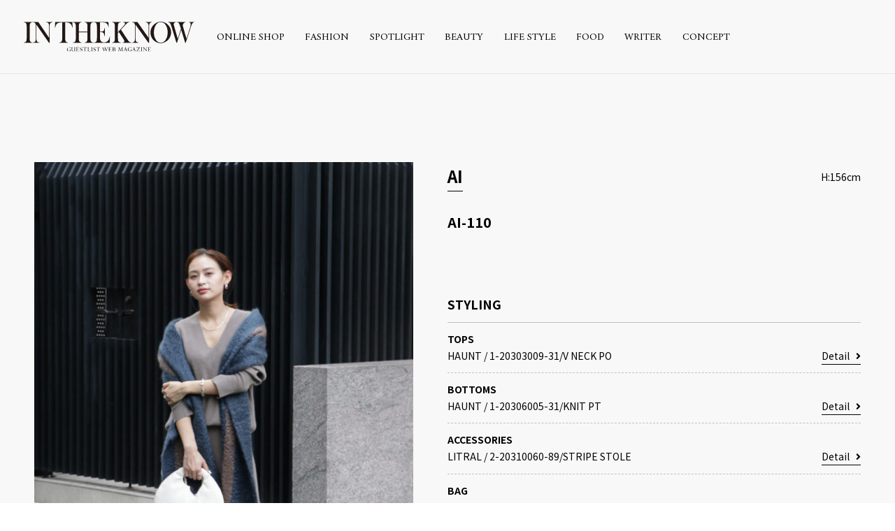

--- FILE ---
content_type: text/html; charset=UTF-8
request_url: https://intheknow.tokyo/snap/12240/
body_size: 5073
content:
<!DOCTYPE html>
<html lang="ja" prefix="og: http://ogp.me/ns#">
<head>
  <!-- Google Tag Manager -->
  <script>(function(w,d,s,l,i){w[l]=w[l]||[];w[l].push({'gtm.start':
  new Date().getTime(),event:'gtm.js'});var f=d.getElementsByTagName(s)[0],
  j=d.createElement(s),dl=l!='dataLayer'?'&l='+l:'';j.async=true;j.src=
  'https://www.googletagmanager.com/gtm.js?id='+i+dl;f.parentNode.insertBefore(j,f);
  })(window,document,'script','dataLayer','GTM-PFPT39D');</script>
  <!-- End Google Tag Manager -->
  <meta charset="utf-8">
  <meta http-equiv="x-ua-compatible" content="ie=edge">
  <title>AI-110| Snap - INTHEKNOW | GUEST LIST WEB MAGAZINE</title>
  <meta name="description" content="">
  <meta name="keywords" content="東京,代官山,GUEST LIST,ゲストリスト,RED CARD ,レッドカード,upper hights アッパーハイツ,Healthy DENIM,ヘルシーデニム,HAUNT,ハウント,STATE OF MIND,ステートオブマインド,LITRAL,リトラル,Leminor ,ルミノア,LUCENTI ,ルチェンティ,DENIM ,デニム">
  <meta name="viewport" content="width=device-width, initial-scale=1">
  <meta name="format-detection" content="telephone=no">

  <!--OGP-->
  <meta property="og:title" content="AI-110| Snap - INTHEKNOW | GUEST LIST WEB MAGAZINE">
  <meta property="og:type" content="website">
  <meta property="og:url" content="https://intheknow.tokyo/snap/12240/">
  <meta property="og:image" content="https://intheknow.tokyo/_app/wp-content/uploads/2020/11/IMG_8274-Edit.jpg">
  <meta property="og:site_name" content="INTHEKNOW | GUEST LIST WEB MAGAZINE">
  <meta property="og:description" content="">
  <meta property="og:locale" content="ja_JP">
  <meta name="twitter:card" content="summary_large_image">
  <meta name="twitter:title" content="AI-110| Snap - INTHEKNOW | GUEST LIST WEB MAGAZINE">
  <meta name="twitter:description" content="">
  <meta name="twitter:image:src" content="https://intheknow.tokyo/_app/wp-content/uploads/2020/11/IMG_8274-Edit.jpg">
  <!--/OGP-->

  <link rel="preconnect" href="https://fonts.gstatic.com" crossorigin>
  <link rel="preconnect" href="https://fonts.googleapis.com" crossorigin>
  <link href="/favicon.ico" rel="shortcut icon">
  <link href="/apple-touch-icon.png" rel="apple-touch-icon">
  <link rel="stylesheet" href="https://fonts.googleapis.com/css?family=Amiri:400,700">
  <link rel="stylesheet" href="https://fonts.googleapis.com/css?family=Noto+Sans+JP:400,700">
  <link rel="stylesheet" href="https://fonts.googleapis.com/css?family=Noto+Serif+JP:400,700">
  <link rel="stylesheet" href="https://intheknow.tokyo/_app/wp-content/themes/intheknow/css/font-awesome.min.css">
  <link rel="stylesheet" href="https://intheknow.tokyo/_app/wp-content/themes/intheknow/css/common.css?v=201903071800">
  <link rel="stylesheet" href="https://intheknow.tokyo/_app/wp-content/themes/intheknow/css/page.css">
<meta name='robots' content='max-image-preview:large' />
<link rel='dns-prefetch' href='//use.fontawesome.com' />
<link rel='dns-prefetch' href='//s.w.org' />
		<script type="text/javascript">
			window._wpemojiSettings = {"baseUrl":"https:\/\/s.w.org\/images\/core\/emoji\/13.0.1\/72x72\/","ext":".png","svgUrl":"https:\/\/s.w.org\/images\/core\/emoji\/13.0.1\/svg\/","svgExt":".svg","source":{"concatemoji":"https:\/\/intheknow.tokyo\/_app\/wp-includes\/js\/wp-emoji-release.min.js?ver=5.7.14"}};
			!function(e,a,t){var n,r,o,i=a.createElement("canvas"),p=i.getContext&&i.getContext("2d");function s(e,t){var a=String.fromCharCode;p.clearRect(0,0,i.width,i.height),p.fillText(a.apply(this,e),0,0);e=i.toDataURL();return p.clearRect(0,0,i.width,i.height),p.fillText(a.apply(this,t),0,0),e===i.toDataURL()}function c(e){var t=a.createElement("script");t.src=e,t.defer=t.type="text/javascript",a.getElementsByTagName("head")[0].appendChild(t)}for(o=Array("flag","emoji"),t.supports={everything:!0,everythingExceptFlag:!0},r=0;r<o.length;r++)t.supports[o[r]]=function(e){if(!p||!p.fillText)return!1;switch(p.textBaseline="top",p.font="600 32px Arial",e){case"flag":return s([127987,65039,8205,9895,65039],[127987,65039,8203,9895,65039])?!1:!s([55356,56826,55356,56819],[55356,56826,8203,55356,56819])&&!s([55356,57332,56128,56423,56128,56418,56128,56421,56128,56430,56128,56423,56128,56447],[55356,57332,8203,56128,56423,8203,56128,56418,8203,56128,56421,8203,56128,56430,8203,56128,56423,8203,56128,56447]);case"emoji":return!s([55357,56424,8205,55356,57212],[55357,56424,8203,55356,57212])}return!1}(o[r]),t.supports.everything=t.supports.everything&&t.supports[o[r]],"flag"!==o[r]&&(t.supports.everythingExceptFlag=t.supports.everythingExceptFlag&&t.supports[o[r]]);t.supports.everythingExceptFlag=t.supports.everythingExceptFlag&&!t.supports.flag,t.DOMReady=!1,t.readyCallback=function(){t.DOMReady=!0},t.supports.everything||(n=function(){t.readyCallback()},a.addEventListener?(a.addEventListener("DOMContentLoaded",n,!1),e.addEventListener("load",n,!1)):(e.attachEvent("onload",n),a.attachEvent("onreadystatechange",function(){"complete"===a.readyState&&t.readyCallback()})),(n=t.source||{}).concatemoji?c(n.concatemoji):n.wpemoji&&n.twemoji&&(c(n.twemoji),c(n.wpemoji)))}(window,document,window._wpemojiSettings);
		</script>
		<style type="text/css">
img.wp-smiley,
img.emoji {
	display: inline !important;
	border: none !important;
	box-shadow: none !important;
	height: 1em !important;
	width: 1em !important;
	margin: 0 .07em !important;
	vertical-align: -0.1em !important;
	background: none !important;
	padding: 0 !important;
}
</style>
	<link rel='stylesheet' id='wp-block-library-css'  href='https://intheknow.tokyo/_app/wp-includes/css/dist/block-library/style.min.css?ver=5.7.14' type='text/css' media='all' />
<link rel='stylesheet' id='wpt-twitter-feed-css'  href='https://intheknow.tokyo/_app/wp-content/plugins/wp-to-twitter/css/twitter-feed.css?ver=5.7.14' type='text/css' media='all' />
<link rel='stylesheet' id='font-awesome-official-css'  href='https://use.fontawesome.com/releases/v5.12.1/css/all.css' type='text/css' media='all' integrity="sha384-v8BU367qNbs/aIZIxuivaU55N5GPF89WBerHoGA4QTcbUjYiLQtKdrfXnqAcXyTv" crossorigin="anonymous" />
<link rel='stylesheet' id='font-awesome-official-v4shim-css'  href='https://use.fontawesome.com/releases/v5.12.1/css/v4-shims.css' type='text/css' media='all' integrity="sha384-C8a18+Gvny8XkjAdfto/vjAUdpGuPtl1Ix/K2BgKhFaVO6w4onVVHiEaN9h9XsvX" crossorigin="anonymous" />
<style id='font-awesome-official-v4shim-inline-css' type='text/css'>
@font-face {
font-family: "FontAwesome";
src: url("https://use.fontawesome.com/releases/v5.12.1/webfonts/fa-brands-400.eot"),
		url("https://use.fontawesome.com/releases/v5.12.1/webfonts/fa-brands-400.eot?#iefix") format("embedded-opentype"),
		url("https://use.fontawesome.com/releases/v5.12.1/webfonts/fa-brands-400.woff2") format("woff2"),
		url("https://use.fontawesome.com/releases/v5.12.1/webfonts/fa-brands-400.woff") format("woff"),
		url("https://use.fontawesome.com/releases/v5.12.1/webfonts/fa-brands-400.ttf") format("truetype"),
		url("https://use.fontawesome.com/releases/v5.12.1/webfonts/fa-brands-400.svg#fontawesome") format("svg");
}

@font-face {
font-family: "FontAwesome";
src: url("https://use.fontawesome.com/releases/v5.12.1/webfonts/fa-solid-900.eot"),
		url("https://use.fontawesome.com/releases/v5.12.1/webfonts/fa-solid-900.eot?#iefix") format("embedded-opentype"),
		url("https://use.fontawesome.com/releases/v5.12.1/webfonts/fa-solid-900.woff2") format("woff2"),
		url("https://use.fontawesome.com/releases/v5.12.1/webfonts/fa-solid-900.woff") format("woff"),
		url("https://use.fontawesome.com/releases/v5.12.1/webfonts/fa-solid-900.ttf") format("truetype"),
		url("https://use.fontawesome.com/releases/v5.12.1/webfonts/fa-solid-900.svg#fontawesome") format("svg");
}

@font-face {
font-family: "FontAwesome";
src: url("https://use.fontawesome.com/releases/v5.12.1/webfonts/fa-regular-400.eot"),
		url("https://use.fontawesome.com/releases/v5.12.1/webfonts/fa-regular-400.eot?#iefix") format("embedded-opentype"),
		url("https://use.fontawesome.com/releases/v5.12.1/webfonts/fa-regular-400.woff2") format("woff2"),
		url("https://use.fontawesome.com/releases/v5.12.1/webfonts/fa-regular-400.woff") format("woff"),
		url("https://use.fontawesome.com/releases/v5.12.1/webfonts/fa-regular-400.ttf") format("truetype"),
		url("https://use.fontawesome.com/releases/v5.12.1/webfonts/fa-regular-400.svg#fontawesome") format("svg");
unicode-range: U+F004-F005,U+F007,U+F017,U+F022,U+F024,U+F02E,U+F03E,U+F044,U+F057-F059,U+F06E,U+F070,U+F075,U+F07B-F07C,U+F080,U+F086,U+F089,U+F094,U+F09D,U+F0A0,U+F0A4-F0A7,U+F0C5,U+F0C7-F0C8,U+F0E0,U+F0EB,U+F0F3,U+F0F8,U+F0FE,U+F111,U+F118-F11A,U+F11C,U+F133,U+F144,U+F146,U+F14A,U+F14D-F14E,U+F150-F152,U+F15B-F15C,U+F164-F165,U+F185-F186,U+F191-F192,U+F1AD,U+F1C1-F1C9,U+F1CD,U+F1D8,U+F1E3,U+F1EA,U+F1F6,U+F1F9,U+F20A,U+F247-F249,U+F24D,U+F254-F25B,U+F25D,U+F267,U+F271-F274,U+F279,U+F28B,U+F28D,U+F2B5-F2B6,U+F2B9,U+F2BB,U+F2BD,U+F2C1-F2C2,U+F2D0,U+F2D2,U+F2DC,U+F2ED,U+F328,U+F358-F35B,U+F3A5,U+F3D1,U+F410,U+F4AD;
}
</style>
<link rel="https://api.w.org/" href="https://intheknow.tokyo/wp-json/" /><link rel="EditURI" type="application/rsd+xml" title="RSD" href="https://intheknow.tokyo/_app/xmlrpc.php?rsd" />
<link rel="wlwmanifest" type="application/wlwmanifest+xml" href="https://intheknow.tokyo/_app/wp-includes/wlwmanifest.xml" /> 
<meta name="generator" content="WordPress 5.7.14" />
<link rel="canonical" href="https://intheknow.tokyo/snap/12240/" />
<link rel='shortlink' href='https://intheknow.tokyo/?p=12240' />
<link rel="alternate" type="application/json+oembed" href="https://intheknow.tokyo/wp-json/oembed/1.0/embed?url=https%3A%2F%2Fintheknow.tokyo%2Fsnap%2F12240%2F" />
<link rel="alternate" type="text/xml+oembed" href="https://intheknow.tokyo/wp-json/oembed/1.0/embed?url=https%3A%2F%2Fintheknow.tokyo%2Fsnap%2F12240%2F&#038;format=xml" />
</head>
<body>
  <!-- Google Tag Manager (noscript) -->
  <noscript><iframe src="https://www.googletagmanager.com/ns.html?id=GTM-PFPT39D"
  height="0" width="0" style="display:none;visibility:hidden"></iframe></noscript>
  <!-- End Google Tag Manager (noscript) -->
  <div id="wrapper">

    <!-- header -->
    <header id="header">
      <div class="header-logo"><a href="/"><img src="https://intheknow.tokyo/_app/wp-content/themes/intheknow/img/header_logo.svg" width="520"></a></div>
      <div class="header-contents">
        <div id="js-nav-btn" class="header-nav-btn"><span></span><span></span><span></span></div>
        <nav id="js-header-nav" class="header-nav">
          <ul class="header-nav-list">
            <li class="header-nav-list__item"><a href="https://guestlist-tokyo.com/">ONLINE SHOP</a></li>
            <li class="header-nav-list__item"><a href="https://intheknow.tokyo/journal/fashion/">FASHION</a></li>
            <li class="header-nav-list__item"><a href="https://intheknow.tokyo/spotlight/">SPOTLIGHT</a></li>
            <li class="header-nav-list__item"><a href="https://intheknow.tokyo/journal/beauty/">BEAUTY</a></li>
            <li class="header-nav-list__item"><a href="https://intheknow.tokyo/journal/life-style/">LIFE STYLE</a></li>
            <li class="header-nav-list__item"><a href="https://intheknow.tokyo/journal/フード/">FOOD</a></li>
            <li class="header-nav-list__item"><a href="/writer/">WRITER</a></li>
            <li class="header-nav-list__item"><a href="/concept/">CONCEPT</a></li>
          </ul>
        </nav>
      </div>
    </header>
    <!-- END header -->
  <article class="snap snap-page">
    <div class="snap-head">
      <div class="snap-head__pic">
        <img src="https://intheknow.tokyo/_app/wp-content/uploads/2020/11/IMG_8274-Edit-550x756.jpg" srcset="https://intheknow.tokyo/_app/wp-content/uploads/2020/11/IMG_8274-Edit-550x756.jpg 1x, https://intheknow.tokyo/_app/wp-content/uploads/2020/11/IMG_8274-Edit.jpg 2x, https://intheknow.tokyo/_app/wp-content/uploads/2020/11/IMG_8274-Edit.jpg 3x" width="550">
      </div>
      <div class="snap-head-detail">
        <div class="snap-head-model">
          <p class="snap__model"><a href="/model/ai-urushizaki/">AI</a></p>
          <p class="snap__height">H:156cm</p>
        </div>
        <h1 class="snap__heading">AI-110</h1>
        <div class="snap-body">
                  </div>

        <!-- snap-items -->
        <div class="snap-items">
          <p class="snap-item__heading">STYLING</p>
          <div class="wear-item">
            <p class="wear-item__ttl">TOPS</p>
            <div class="wear-item-detail">
              <p class="wear-item-info">
                <span class="wear-item__brand">HAUNT</span>
                <span> / </span>
                <span class="wear-item__space">1-20303009-31/V NECK PO</span>
              </p>
              <a href="https://shop.haunt-tokyo.com/itemdetail?ItemID=1-20303009-31" target="_blank" class="wear-item__link">Detail<i class="fa fa-angle-right" aria-hidden="true"></i></a>
            </div>
          </div>
          <div class="wear-item">
            <p class="wear-item__ttl">BOTTOMS</p>
            <div class="wear-item-detail">
              <p class="wear-item-info">
                <span class="wear-item__brand">HAUNT</span>
                <span> / </span>
                <span class="wear-item__space">1-20306005-31/KNIT PT</span>
              </p>
              <a href="https://shop.haunt-tokyo.com/itemdetail?ItemID=1-20306005-31" target="_blank" class="wear-item__link">Detail<i class="fa fa-angle-right" aria-hidden="true"></i></a>
            </div>
          </div>
          <div class="wear-item">
            <p class="wear-item__ttl">ACCESSORIES</p>
            <div class="wear-item-detail">
              <p class="wear-item-info">
                <span class="wear-item__brand">LITRAL</span>
                <span> / </span>
                <span class="wear-item__space">2-20310060-89/STRIPE STOLE</span>
              </p>
              <a href="https://shop.haunt-tokyo.com/itemdetail?ItemID=2-20310060-89" target="_blank" class="wear-item__link">Detail<i class="fa fa-angle-right" aria-hidden="true"></i></a>
            </div>
          </div>
          <div class="wear-item">
            <p class="wear-item__ttl">BAG</p>
            <div class="wear-item-detail">
              <p class="wear-item-info">
                <span class="wear-item__brand">LOW CLASSIC</span>
                <span> / </span>
                <span class="wear-item__space">2-20312052-01/EGG BAG</span>
              </p>
              <a href="https://shop.haunt-tokyo.com/itemdetail?ItemID=2-20312052-01" target="_blank" class="wear-item__link">Detail<i class="fa fa-angle-right" aria-hidden="true"></i></a>
            </div>
          </div>
        </div>
        <!-- END snap-items -->
      </div>
    </div>
    <!-- END snap-head -->

    <div class="snap-foot">
      <p class="snap-foot__heading">OTHER STYLING</p>
      <div class="snap-foot-contents">
          <a href="https://intheknow.tokyo/snap/22885/" class="snap-item">
            <div class="snap-list__pic">
              <img src="https://intheknow.tokyo/_app/wp-content/uploads/2022/09/IMG_3837-1Edit-550x756.jpg" width="225" class="c-obj">
            </div>
            <div class="snap-list-info">
              <p class="snap-list__name">YURIKO</p>
              <p class="snap-list__height">160cm</p>
            </div>
          </a>
          <a href="https://intheknow.tokyo/snap/22882/" class="snap-item">
            <div class="snap-list__pic">
              <img src="https://intheknow.tokyo/_app/wp-content/uploads/2022/09/IMG_3956-1Edit-550x756.jpg" width="225" class="c-obj">
            </div>
            <div class="snap-list-info">
              <p class="snap-list__name">ANRI</p>
              <p class="snap-list__height">174cm</p>
            </div>
          </a>
          <a href="https://intheknow.tokyo/snap/22879/" class="snap-item">
            <div class="snap-list__pic">
              <img src="https://intheknow.tokyo/_app/wp-content/uploads/2022/09/IMG_3985-1-550x756.jpg" width="225" class="c-obj">
            </div>
            <div class="snap-list-info">
              <p class="snap-list__name">RISA</p>
              <p class="snap-list__height">160cm</p>
            </div>
          </a>
          <a href="https://intheknow.tokyo/snap/22808/" class="snap-item">
            <div class="snap-list__pic">
              <img src="https://intheknow.tokyo/_app/wp-content/uploads/2022/09/IMG_3893-1-550x756.jpg" width="225" class="c-obj">
            </div>
            <div class="snap-list-info">
              <p class="snap-list__name">KAORU</p>
              <p class="snap-list__height">165cm</p>
            </div>
          </a>
          <a href="https://intheknow.tokyo/snap/22759/" class="snap-item">
            <div class="snap-list__pic">
              <img src="https://intheknow.tokyo/_app/wp-content/uploads/2022/09/IMG_2930-1-550x756.jpg" width="225" class="c-obj">
            </div>
            <div class="snap-list-info">
              <p class="snap-list__name">MINAMI</p>
              <p class="snap-list__height">165cm</p>
            </div>
          </a>
      </div>
    </div>
  </article>
  <!-- END journal-page -->


    <!-- footer -->
    <footer id="footer">
      <div class="footer-logo">
        <a href="/"><img src="https://intheknow.tokyo/_app/wp-content/themes/intheknow/img/foot_logo.svg" width="384" height="79"></a>
      </div>
      <ul class="footer-sns">
        <li><a href="https://www.facebook.com/Intheknowwebmagazine" target="_blank"><img src="https://intheknow.tokyo/_app/wp-content/themes/intheknow/img/icon_fb.svg" height="30"></a></li>
        <li><a href="https://twitter.com/IntheknowM" target="_blank"><img src="https://intheknow.tokyo/_app/wp-content/themes/intheknow/img/icon_tw.svg" height="30"></a></li>
        <li><a href="https://www.instagram.com/intheknow_web_magazine/?hl=ja" target="_blank"><img src="https://intheknow.tokyo/_app/wp-content/themes/intheknow/img/icon_insta.svg" height="30"></a></li>
        <li><a href="https://www.youtube.com/channel/UCTGXrbhY6GkhYIAAYBtIjoQ" target="_blank"><img src="https://intheknow.tokyo/_app/wp-content/themes/intheknow/img/icons8-youtube.svg" height="30"></a></li>
      </ul>
      <nav class="footer-nav">
        <ul class="footer-nav-list">
          <li><a href="/concept/">CONCEPT</a></li>
          <li><a href="/policy/">USER POLICY</a></li>
          <li><a href="http://guestlist.co.jp/" target="_blank">COMPANY</a></li>
          <li><a href="mailto:intheknow@guestlist.co.jp">CONTACT</a></li>
        </ul>
      </nav>
      <address>&copy; Guest List. All Rights Reserved</address>
    </footer>
    <!-- END footer -->
  </div>
  <!-- END wrapper -->

  <script src="https://intheknow.tokyo/_app/wp-content/themes/intheknow/js/lib.js"></script>
  <script src="https://intheknow.tokyo/_app/wp-content/themes/intheknow/js/main.js"></script>
  <script src="https://intheknow.tokyo/_app/wp-content/themes/intheknow/js/jquery-3.3.1.min.js"></script>
  <script src="https://intheknow.tokyo/_app/wp-content/themes/intheknow/js/util.js"></script>
<script type='text/javascript' src='https://intheknow.tokyo/_app/wp-includes/js/wp-embed.min.js?ver=5.7.14' id='wp-embed-js'></script>
</body>
</html>
